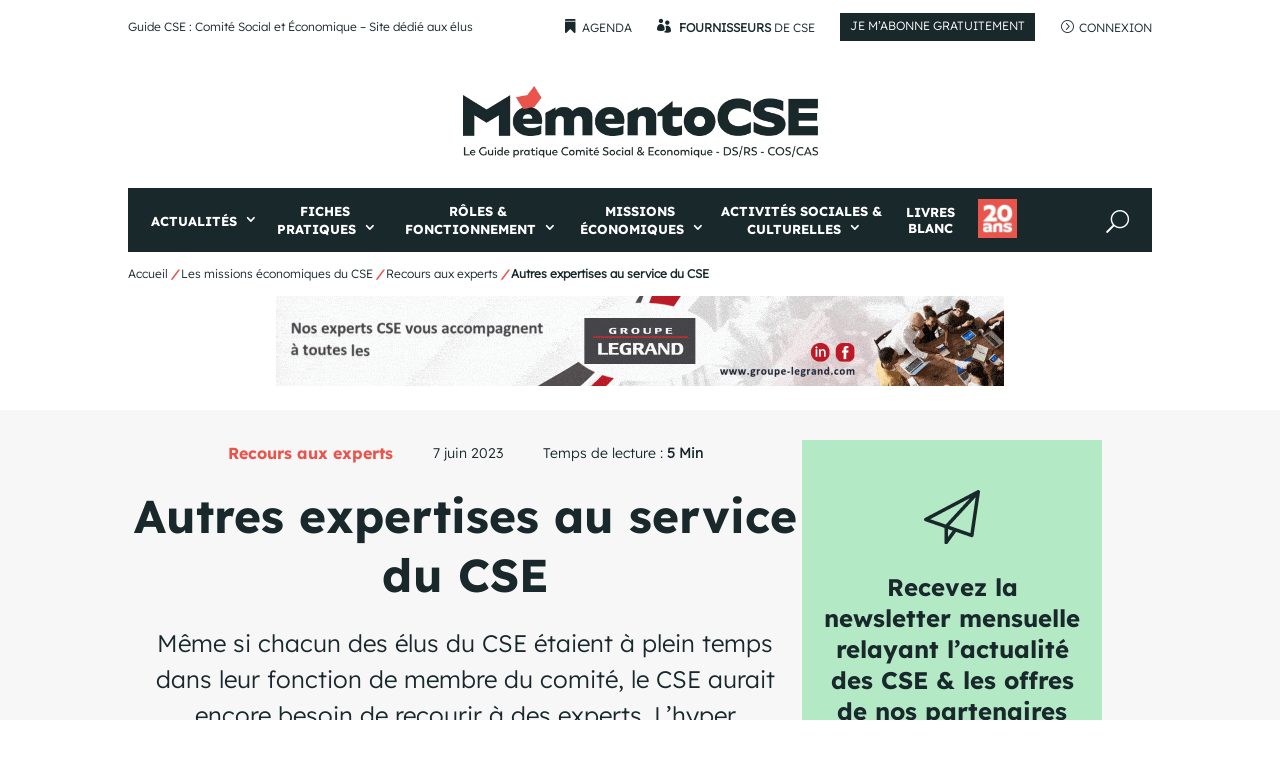

--- FILE ---
content_type: image/svg+xml
request_url: https://www.mementocse.com/wp-content/themes/mementocse/assets/img/picto-fournisseurs.svg
body_size: 2245
content:
<svg xmlns="http://www.w3.org/2000/svg" xmlns:xlink="http://www.w3.org/1999/xlink" width="67.038" height="67.053" viewBox="0 0 67.038 67.053"><defs><style>.a{fill:#fbfaf5;}.b{clip-path:url(#a);}</style><clipPath id="a"><rect class="a" width="67.038" height="67.053"/></clipPath></defs><g class="b"><path class="a" d="M0,23.988c.213-1.286.325-2.6.654-3.853C3.459,9.443,10.29,2.787,21.073.5,31.523-1.71,42.554,3.551,47.968,12.927c8.9,15.419.048,33.928-16.846,37.886a24.436,24.436,0,0,1-14.767-1.108.88.88,0,0,0-.938.12,12.964,12.964,0,0,1-13.976.852,1.975,1.975,0,0,1-.9-2.918A14.768,14.768,0,0,0,1.928,35.244C1.238,33,.765,30.691.2,28.409c-.093-.377-.137-.766-.2-1.149V23.988M5.122,47.895c.048.02.125.057.206.082.124.038.251.074.378.1a9,9,0,0,0,8.155-2.113,2.369,2.369,0,0,1,2.86-.429A20.8,20.8,0,0,0,29.1,47.177,21.7,21.7,0,0,0,23.638,4.136,21.265,21.265,0,0,0,6.251,16.175,19.013,19.013,0,0,0,4.229,28.283a61.353,61.353,0,0,0,1.706,6.566,18.163,18.163,0,0,1,.329,9.428c-.3,1.219-.752,2.4-1.142,3.618" transform="translate(0 0)"/><path class="a" d="M170.06,176.617c-.657-.137-1.32-.249-1.969-.415a12.3,12.3,0,0,1-4.305-1.99,1.1,1.1,0,0,0-1.175-.152q-14.163,4.934-25.943-4.37a1.976,1.976,0,0,1-.749-2.265,1.908,1.908,0,0,1,1.69-1.346,2.151,2.151,0,0,1,1.668.6,21.548,21.548,0,0,0,10.9,4.859,21.277,21.277,0,0,0,12.076-1.649,2.562,2.562,0,0,1,3.088.471,9.127,9.127,0,0,0,8.666,1.887,2.629,2.629,0,0,0-.1-.412,18.4,18.4,0,0,1-.229-14.119,21.43,21.43,0,0,0-3.334-21.355,3.5,3.5,0,0,1-.663-1.246,1.872,1.872,0,0,1,1.106-2.145,1.948,1.948,0,0,1,2.406.6,24.091,24.091,0,0,1,4.021,6.776,25.859,25.859,0,0,1,.058,19.209,13.73,13.73,0,0,0,1.03,12.084,4.6,4.6,0,0,1,.5,1.057,1.971,1.971,0,0,1-1.072,2.243,12.864,12.864,0,0,1-4.685,1.556,4.949,4.949,0,0,0-.5.117Z" transform="translate(-112.06 -109.564)"/><path class="a" d="M66.025,136.121a3.115,3.115,0,0,1-3.155-3.137,3.144,3.144,0,0,1,6.288-.026,3.122,3.122,0,0,1-3.133,3.163" transform="translate(-51.877 -107.132)"/><path class="a" d="M132.414,136.121a3.11,3.11,0,0,1-3.135-3.154,3.148,3.148,0,0,1,3.107-3.134,3.184,3.184,0,0,1,3.185,3.138,3.148,3.148,0,0,1-3.157,3.15" transform="translate(-106.673 -107.13)"/><path class="a" d="M201.839,133.006a3.1,3.1,0,0,1-3.173,3.113A3.149,3.149,0,0,1,195.547,133a3.186,3.186,0,0,1,3.16-3.164,3.146,3.146,0,0,1,3.132,3.173" transform="translate(-161.354 -107.131)"/></g></svg>

--- FILE ---
content_type: image/svg+xml
request_url: https://www.mementocse.com/wp-content/themes/mementocse/assets/img/h2-left.svg
body_size: -145
content:
<svg xmlns="http://www.w3.org/2000/svg"  width="14" height="25" viewBox="0 0 14 25"><defs><style>.a{fill:#ea544b;}</style></defs><g transform="translate(0.707 0.707)"><path class="a" d="M17.884,1H16V-1h1.884ZM14,1H12V-1h2ZM10,1H8V-1h2ZM6,1H4V-1H6ZM2,1H0V-1H2Z" transform="translate(0 0) rotate(45)"/><path class="a" d="M17.884,1H16V-1h1.884ZM14,1H12V-1h2ZM10,1H8V-1h2ZM6,1H4V-1H6ZM2,1H0V-1H2Z" transform="translate(0 23.906) rotate(-45)"/></g></svg>

--- FILE ---
content_type: image/svg+xml
request_url: https://www.mementocse.com/wp-content/themes/mementocse/assets/img/logo-mobile.svg
body_size: 2917
content:
<svg xmlns="http://www.w3.org/2000/svg" width="150" height="21.268" viewBox="0 0 150 21.268"><g transform="translate(-355.999 19.999)"><g transform="translate(355.999 -19.999)"><path d="M55.171,11.458c0-3.57,2.982-6.2,6.671-6.2,3.758,0,6.74,2.631,6.74,6.2s-2.982,6.177-6.74,6.177c-3.689,0-6.671-2.607-6.671-6.177m9.019,0a2.3,2.3,0,1,0-4.6,0,2.3,2.3,0,1,0,4.6,0" transform="translate(38.1 3.63)" fill="#fff"/><path d="M24.734,12.493H16.841c.47,1.244,1.6,1.738,3.359,1.738a8.16,8.16,0,0,0,4.275-1.2V16.79a12.288,12.288,0,0,1-4.6.845c-4.228,0-7.423-2.465-7.423-6.223a6.126,6.126,0,0,1,6.319-6.155c3.875,0,6.695,2.631,5.966,7.236m-8.1-2.3h4.017a1.725,1.725,0,0,0-1.785-1.856A2.1,2.1,0,0,0,16.63,10.19" transform="translate(8.598 3.63)" fill="#fff"/><path d="M40.517,9.509V17.4H36.243V10.824a1.575,1.575,0,0,0-1.669-1.738,1.8,1.8,0,0,0-1.856,2.044V17.4h-4.3V10.871A1.634,1.634,0,0,0,26.7,9.086c-1.1,0-1.833.7-1.833,2.044V17.4h-4.3V7.815l4.3-2.323V6.738a4.431,4.431,0,0,1,3.454-1.481,4.26,4.26,0,0,1,3.689,1.809,5.144,5.144,0,0,1,4.017-1.809,4.156,4.156,0,0,1,4.485,4.252" transform="translate(14.209 3.63)" fill="#fff"/><path d="M45.291,12.493H37.4c.47,1.244,1.6,1.738,3.359,1.738a8.16,8.16,0,0,0,4.275-1.2V16.79a12.288,12.288,0,0,1-4.6.845c-4.228,0-7.423-2.465-7.423-6.223a6.126,6.126,0,0,1,6.319-6.155c3.875,0,6.695,2.631,5.966,7.236m-8.1-2.3H41.2a1.725,1.725,0,0,0-1.785-1.856,2.1,2.1,0,0,0-2.232,1.856" transform="translate(22.793 3.63)" fill="#fff"/><path d="M53.275,9.532V17.4h-4.3V10.871a1.634,1.634,0,0,0-1.714-1.785c-1.1,0-1.833.7-1.833,2.044V17.4h-4.3V7.815l4.3-2.323V6.738a4.429,4.429,0,0,1,3.454-1.481,4.123,4.123,0,0,1,4.392,4.275" transform="translate(28.405 3.63)" fill="#fff"/><path d="M55.027,3.743V6.537h4.017V10.2H55.027v3.5c0,1.011.845,1.151,1.479,1.151a5.178,5.178,0,0,0,2.538-.822v4.015a7.908,7.908,0,0,1-3.242.636c-2.723,0-5.05-1.5-5.05-4.394V10.2H48.591V8.862Z" transform="translate(33.556 2.585)" fill="#fff"/><path d="M63.627,11.094c0-4.864,3.78-7.957,8.688-7.957a11.584,11.584,0,0,1,5.393,1.347V9.1a9.386,9.386,0,0,0-5.215-1.812c-2.587,0-4.4,1.525-4.4,3.8s1.812,3.8,4.4,3.8a9.622,9.622,0,0,0,5.215-1.79v4.6a11.568,11.568,0,0,1-5.393,1.349c-4.908,0-8.688-3.073-8.688-7.959" transform="translate(43.939 2.166)" fill="#fff"/><path d="M72.713,17.373V13.062a14.818,14.818,0,0,0,6.919,2.321c1.172,0,1.946-.331,1.946-.928,0-2.1-9-.906-9-6.323,0-3.183,3.138-5,7.117-5A13.454,13.454,0,0,1,85.27,4.309V8.486a13.984,13.984,0,0,0-6.059-1.7c-1.214,0-1.988.333-1.988.93,0,2.078,8.975.818,8.975,6.255,0,3.1-2.918,5.085-7.029,5.085a13.406,13.406,0,0,1-6.456-1.68" transform="translate(50.122 2.166)" fill="#fff"/><path d="M85.673,7.225v1.9H93.43v3.337H85.673v2.321h8.157v3.958H81.34V3.267h12.49V7.225Z" transform="translate(56.171 2.256)" fill="#fff"/><path d="M18,3.853l-4.783.918,3.073,5,4.784-.92L24.055,5,20.982,0Z" transform="translate(9.129 0)" fill="#ea544b"/><path d="M19.972,19.608H15.15V10.891l-5.207,3.2L4.823,10.912v8.7H0V2.256L9.957,8.423,19.972,2.276Z" transform="translate(0 1.558)" fill="#fff"/></g></g></svg>

--- FILE ---
content_type: image/svg+xml
request_url: https://www.mementocse.com/wp-content/themes/mementocse/assets/img/li-arrow.svg
body_size: -77
content:
<svg xmlns="http://www.w3.org/2000/svg" width="13.662" height="13.662" viewBox="0 0 13.662 13.662"><defs><style>.a{fill:#ea544b;}</style></defs><path class="a" d="M7.394.563A6.831,6.831,0,1,1,.563,7.394,6.83,6.83,0,0,1,7.394.563ZM6.6,4.518l2.08,1.994H3.647a.659.659,0,0,0-.661.661v.441a.659.659,0,0,0,.661.661h5.03L6.6,10.269a.662.662,0,0,0-.011.945l.3.3a.658.658,0,0,0,.934,0l3.655-3.652a.658.658,0,0,0,0-.934L7.823,3.27a.658.658,0,0,0-.934,0l-.3.3a.665.665,0,0,0,.011.948Z" transform="translate(-0.563 -0.563)"/></svg>

--- FILE ---
content_type: image/svg+xml
request_url: https://www.mementocse.com/wp-content/themes/mementocse/assets/img/picto-nl.svg
body_size: 1012
content:
<svg xmlns="http://www.w3.org/2000/svg" xmlns:xlink="http://www.w3.org/1999/xlink" width="56.328" height="54.005" viewBox="0 0 56.328 54.005"><defs><style>.a{fill:#19282b;}.b{clip-path:url(#a);}</style><clipPath id="a"><rect class="a" width="56.328" height="54.005"/></clipPath></defs><g class="b"><path class="a" d="M0,28.955a2.654,2.654,0,0,1,1.434-1.421Q27.092,14.153,52.74.754a8.147,8.147,0,0,1,1.372-.68A1.79,1.79,0,0,1,56.3,2.217q-1.378,9.152-2.741,18.306-1.3,8.692-2.6,17.385c-.367,2.463-.718,4.928-1.1,7.388a1.749,1.749,0,0,1-2.532,1.491q-7.2-2.45-14.381-4.928a.812.812,0,0,0-1.117.347c-2.635,3.634-5.3,7.245-7.959,10.861a1.8,1.8,0,0,1-2.43.7,1.823,1.823,0,0,1-.9-1.755c.012-3.3,0-6.6,0-9.9,0-1.32-.015-2.64.009-3.959a.614.614,0,0,0-.493-.7q-7.952-2.695-15.9-5.418c-.8-.272-1.583-.577-2.392-.806A2.553,2.553,0,0,1,0,29.835ZM51.953,7.35,51.831,7.3,25.453,35.592l21.224,7.254,5.276-35.5m-5.926,1-.081-.081L6.239,29.005c.256.1.425.168.6.227,4.8,1.637,9.6,3.265,14.383,4.924a.8.8,0,0,0,1.017-.264Q32.571,22.777,42.928,11.684q1.552-1.664,3.1-3.332M24.09,46.824l4.682-6.376-4.682-1.6Z" transform="translate(0 0)"/></g></svg>

--- FILE ---
content_type: image/svg+xml
request_url: https://www.mementocse.com/wp-content/themes/mementocse/assets/img/li-arrow-footer.svg
body_size: -45
content:
<svg xmlns="http://www.w3.org/2000/svg" width="13.627" height="13.627" viewBox="0 0 13.627 13.627">
  <g id="Icon_feather-arrow-right-circle" data-name="Icon feather-arrow-right-circle" transform="translate(-2.5 -2.5)">
    <path id="Tracé_1562" data-name="Tracé 1562" d="M15.627,9.313A6.313,6.313,0,1,1,9.313,3a6.313,6.313,0,0,1,6.313,6.313Z" transform="translate(0 0)" fill="none" stroke="#fff" stroke-linecap="round" stroke-linejoin="round" stroke-width="1"/>
    <path id="Tracé_1563" data-name="Tracé 1563" d="M18,17.051l2.525-2.525L18,12" transform="translate(-8.687 -5.212)" fill="none" stroke="#fff" stroke-linecap="round" stroke-linejoin="round" stroke-width="1"/>
    <path id="Tracé_1564" data-name="Tracé 1564" d="M12,18h5.051" transform="translate(-5.212 -8.687)" fill="none" stroke="#fff" stroke-linecap="round" stroke-linejoin="round" stroke-width="1"/>
  </g>
</svg>


--- FILE ---
content_type: application/javascript; charset=utf-8
request_url: https://www.mementocse.com/wp-content/cache/min/1/wp-content/themes/mementocse/assets/scripts/script-mob.js?ver=1753273187
body_size: -181
content:
jQuery(document).ready(function($){$(".et_mobile_nav_menu").parent().append("<div class='logo-menu-mobile ob'><a href='/'><img alt='MementoCSE Guide pratique CSE' width='150' height='21' src='/wp-content/themes/mementocse/assets/img/logo-mobile.svg'></a></div>")})